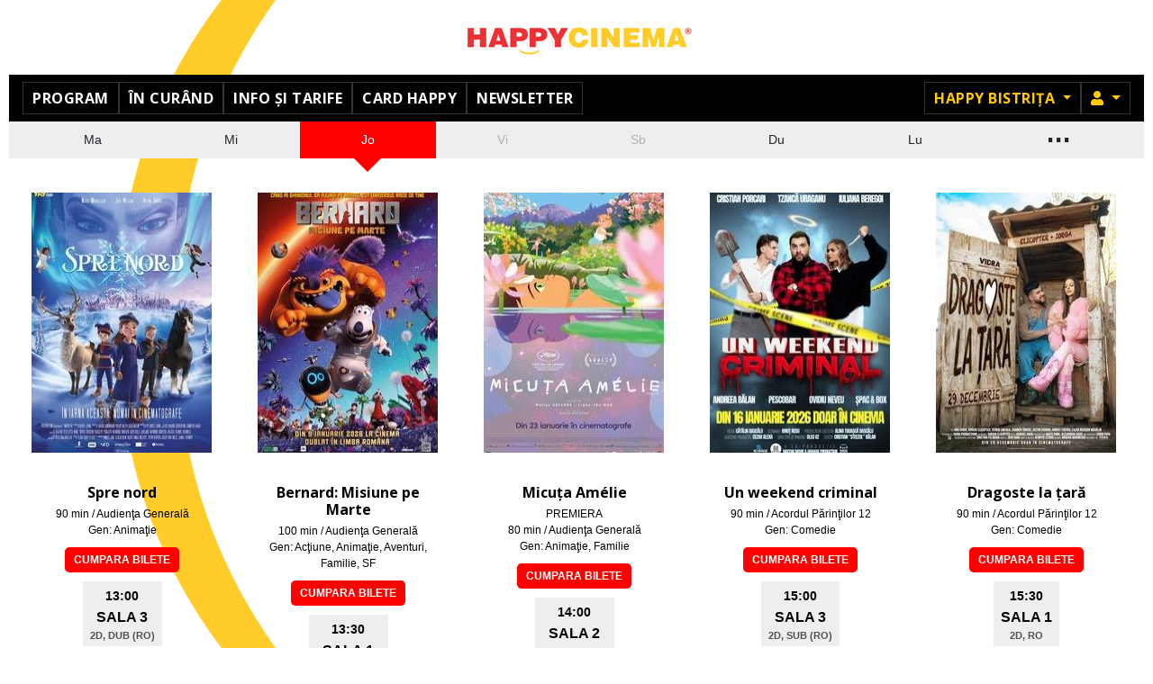

--- FILE ---
content_type: text/html; charset=utf-8
request_url: https://happycinema.ro/happy-bistrita/program-joi-4
body_size: 5871
content:
<!DOCTYPE html>
<html lang="ro">

<head>
    <meta charset="utf-8">
    <meta name="viewport" content="width=device-width, initial-scale=1, shrink-to-fit=no">
        <meta name="csrf-param" content="_csrf">
<meta name="csrf-token" content="xIFFqi92p5fTz2Ea8tVMz7n2haOq6MXlLgZAPvx5aROd6i2SRwfRw7__EGyUvBac-o_JlMSFibB-RQVukCtdXA==">
    <title>Program cinema joi, 29 ianuarie 2026 - Happy Cinema    </title>
    <link type="image/x-icon" href="/include/happy/img/favicon.ico" rel="icon">
<link href="https://use.fontawesome.com/releases/v5.15.1/css/all.css" rel="stylesheet">
<link href="/assets/8978a8db/css/bootstrap.css?v=1765288378" rel="stylesheet">
<link href="/include/slick/slick.css?v=1765288371" rel="stylesheet">
<link href="/include/slick/slick-theme.css?v=1765288371" rel="stylesheet">
<link href="//fonts.googleapis.com/css?family=Montserrat:100,200,300,400,500,600,700,800,900&amp;amp;subset=latin-ext" rel="stylesheet">
<link href="/include/styles.css?v=1765288371" rel="stylesheet">
<link href="/include/stylesnew.css?v=1765288371" rel="stylesheet">
<link href="/include/happy/styles.css?v=1765288371" rel="stylesheet">
<link href="/local/override.css?v=1600245268" rel="stylesheet">
<script src="/assets/ce9c3f4a/jquery.min.js?v=1490036520"></script>
<script src="/assets/8978a8db/js/bootstrap.bundle.js?v=1765288378"></script>
<script src="/assets/7d185c12/umd/popper.min.js?v=1548762387"></script>
<script src="/assets/8e35abb1/underscore-min.js?v=1721853602"></script>
<script src="/include/slick/slick.min.js?v=1765288371"></script>
<script src="/include/helpers.js?v=1765288371"></script>
<script src="/include/helpers-ui.js?v=1765288371"></script>
<script src="/include/site.js?v=1765288371"></script>
<script>
        /* Google Tag Manager */
        (function(w,d,s,l,i){w[l]=w[l]||[];w[l].push({'gtm.start':
        new Date().getTime(),event:'gtm.js'});var f=d.getElementsByTagName(s)[0],
        j=d.createElement(s),dl=l!='dataLayer'?'&l='+l:'';j.async=true;j.src=
        'https://www.googletagmanager.com/gtm.js?id='+i+dl;f.parentNode.insertBefore(j,f);
        })(window,document,'script','dataLayer','GTM-56Q2M9R');
        /* End Google Tag Manager */
    </script></head>

<body
      class="prod ">
    <script>Site.init({"language":"ro","currency":"RON","priceFormatPrecision":2,"priceFormatIgnoreZero":false,"priceFormatSeparator":".","urlHome":"https://www.happycinema.ro/happy-bistrita"});</script>    
        <!-- Google Tag Manager (noscript) -->
        <noscript><iframe src="https://www.googletagmanager.com/ns.html?id=GTM-56Q2M9R"
        height="0" width="0" style="display:none;visibility:hidden"></iframe></noscript>
        <!-- End Google Tag Manager (noscript) -->
        <header>
        <div class="header-wrapper">
            <nav class="navbar primary -fixed-top">
                <a class="navbar-brand"
                   href="https://www.happycinema.ro/happy-bistrita">Happy Cinema</a>
            </nav>
            <nav class="navbar navbar-expand-md navbar-dark bg-dark secondary">
    <button class="navbar-toggler" type="button" data-toggle="collapse" data-target="#main-menu"
        aria-controls="main-menu" aria-expanded="false" aria-label="Toggle navigation">
        <span class="navbar-toggler-icon"></span>
         Happy Bistrița    </button>
    <div class="collapse navbar-collapse" id="main-menu">
        <ul class="navbar-nav mr-auto main-menu" style="gap:5px"><li class="nav-item"><a href="/happy-bistrita/program" class="nav-link">Program</a></li>
<li class="nav-item"><a href="/happy-bistrita/in-curand" class="nav-link">În curând</a></li>
<li class="nav-item"><a href="/happy-bistrita/info-preturi-promotii" class="nav-link">Info și tarife</a></li>
<li class="nav-item"><a href="/happy-bistrita/card/nou" class="nav-link">Card Happy</a></li>
<li class="nav-item"><a href="/happy-bistrita/newsletter" class="nav-link">Newsletter</a></li></ul>        <ul class="navbar-nav right-menu ml-auto">
                        <li class="nav-item dropdown">
                <a class="nav-link dropdown-toggle" href="#" role="button" id="cinema-menu" data-toggle="dropdown"
                    aria-haspopup="true" aria-expanded="false">
                    Happy Bistrița                </a>
                <ul class="dropdown-menu dropdown-menu-right bg-dark" aria-labelledby="cinema-menu"><li><a href="/happy-vitantis/program-joi-4" class="dropdown-item">Happy Bucuresti Vitantis</a></li>
<li><a href="/happy-bucuresti-colosseum/program-joi-4" class="dropdown-item">Happy Bucuresti Colosseum</a></li>
<li><a href="/happy-buzau/program-joi-4" class="dropdown-item">Happy Buzău</a></li>
<li><a href="/happy-focsani/program-joi-4" class="dropdown-item">Happy Focsani</a></li>
<li><a href="/happy-alexandria/program-joi-4" class="dropdown-item">Happy Alexandria</a></li>
<li class="active"><a href="/happy-bistrita/program-joi-4" class="dropdown-item">Happy Bistrița</a></li>
<li><a href="/happy-bacau/program-joi-4" class="dropdown-item">Happy Bacau</a></li>
<li><a href="/happy-vaslui/program-joi-4" class="dropdown-item">Happy Vaslui</a></li>
<li><a href="/happy-botosani/program-joi-4" class="dropdown-item">Happy Botosani</a></li>
<li><a href="/happy-slobozia/program-joi-4" class="dropdown-item">Happy Slobozia</a></li>
<li><a href="/happy-arad/program-joi-4" class="dropdown-item">Happy Arad</a></li></ul>            </li>
                                        <li class="nav-item dropdown">
        <a class="nav-link dropdown-toggle" href="#" role="button" id="member-menu" data-toggle="dropdown" aria-haspopup="true" aria-expanded="false">
            <i class="fa fa-user"></i><span class="sr-only">Membru</span>
        </a>
        <ul class="dropdown-menu dropdown-menu-right bg-dark" aria-labelledby="member-menu"><li><a href="/happy-bistrita/card/login" class="dropdown-item">Login</a></li>
<li><a href="/happy-bistrita/card/nou" class="dropdown-item">Inregistrare</a></li></ul>    </li>
        </ul>
    </div>
    <div id="banner-site-left" class="banner-left"></div>
<div id="banner-site-right" class="banner-right"></div>
</nav>
        </div><!-- header-wrapper -->
    </header>

    <main
          class="">
        <div class="main-wrapper">
                                    
            <ul class="calendar-schedule">
                            <li class="schedule-day  ">
                    <a  href="/happy-bistrita/program-mar%C5%A3i-2" title="marţi, 27 ianuarie">Ma</a>
                </li>
                            <li class="schedule-day  ">
                    <a  href="/happy-bistrita/program-miercuri-3" title="miercuri, 28 ianuarie">Mi</a>
                </li>
                            <li class="schedule-day today ">
                    <a  href="/happy-bistrita/program-joi-4" title="joi, 29 ianuarie">Jo</a>
                </li>
                            <li class="schedule-day  inactive">
                    <a  href="#" title="vineri, 30 ianuarie">Vi</a>
                </li>
                            <li class="schedule-day  inactive">
                    <a  href="#" title="sâmbătă, 31 ianuarie">Sb</a>
                </li>
                            <li class="schedule-day  ">
                    <a  href="/happy-bistrita/program-duminic%C4%83-7" title="duminică,  1 februarie">Du</a>
                </li>
                            <li class="schedule-day  ">
                    <a  href="/happy-bistrita/program-luni-1" title="luni,  2 februarie">Lu</a>
                </li>
                                        <li class="schedule-day more ">
                    <a href="/calendar">...</a>
                </li>
                        </ul>
<div class="calendar-schedule-item">
        <ul class="movie-list">
                <li class="movie ">
                        <a class="movie-poster" href="/m/spre-nord-cnmg3324683">
                <img src="/files/movie-image/BISHPY/10/03/1003/19495_thumbnail_1-bx200x286.jpg?_s=80b4ba9f12e24bc60924802c0fa59a08" alt="Poster Spre nord" />
            </a>
                        <div class="movie-info-schedule">
                <div class="movie-info">
                    <a href="/m/spre-nord-cnmg3324683">
                        <h2 class="movie-title">
                            Spre nord                        </h2>
                                                                        <p>90 min / Audienţa Generală                        </p>
                                                                        <p>Gen: Animaţie                        </p>
                                                                <div class="btn_buy" style="display:none;">Cumpara bilete</div>
                    </a>
                </div><!-- movie-info -->
                <div class="movie-schedule">
                        <a class="btn btn-sm btn-outline-dark show-time fs no-outline valid " href="#" title="Jo, 29 ian, ora 13:00, Sala 3"
           data-buy="https://www.happycinema.ro/site/ticketing/index?cinema_slug=happy-bistrita&back_url=https%3A%2F%2Fwww.happycinema.ro%2Fhappy-bistrita%2Fprogram-joi-4&providerEventId=34120&cinema_show_id=34120"
           data-reserve="https://www.happycinema.ro/happy-bistrita/cos/start?providerEventId=34120&cinema_show_id=34120&reservation=1"
           data-soldout="N"
           data-run="2026-01-29 13:00:00"
           data-canreserve="Y"
           data-cansell="Y"
           data-movie="Spre nord (dub)">
                        <span class="time fs">13:00</span>
            <span class="hall">Sala 3</span>
                                    <span class="info">2d, DUB (ro)</span>
                                </a>
                    </div><!-- movie-schedule -->
            </div>
        </li><!-- movie -->
                <li class="movie ">
                        <a class="movie-poster" href="/m/bernard-misiune-pe-marte-cnmg3323629">
                <img src="/files/movie-image/BISHPY/99/60/996/19355_thumbnail_1-bx200x286.jpg?_s=820ccd4f35f89b502668ecc5763aa4ce" alt="Poster Bernard: Misiune pe Marte" />
            </a>
                        <div class="movie-info-schedule">
                <div class="movie-info">
                    <a href="/m/bernard-misiune-pe-marte-cnmg3323629">
                        <h2 class="movie-title">
                            Bernard: Misiune pe Marte                        </h2>
                                                                        <p>100 min / Audienţa Generală                        </p>
                                                                        <p>Gen: Acţiune,  Animaţie,  Aventuri,  Familie,  SF                        </p>
                                                                <div class="btn_buy" style="display:none;">Cumpara bilete</div>
                    </a>
                </div><!-- movie-info -->
                <div class="movie-schedule">
                        <a class="btn btn-sm btn-outline-dark show-time fs no-outline valid " href="#" title="Jo, 29 ian, ora 13:30, Sala 1"
           data-buy="https://www.happycinema.ro/site/ticketing/index?cinema_slug=happy-bistrita&back_url=https%3A%2F%2Fwww.happycinema.ro%2Fhappy-bistrita%2Fprogram-joi-4&providerEventId=34112&cinema_show_id=34112"
           data-reserve="https://www.happycinema.ro/happy-bistrita/cos/start?providerEventId=34112&cinema_show_id=34112&reservation=1"
           data-soldout="N"
           data-run="2026-01-29 13:30:00"
           data-canreserve="Y"
           data-cansell="Y"
           data-movie="Bernard: Misiune pe Marte (dub)">
                        <span class="time fs">13:30</span>
            <span class="hall">Sala 1</span>
                                    <span class="info">2d, DUB (ro)</span>
                                </a>
                    </div><!-- movie-schedule -->
            </div>
        </li><!-- movie -->
                <li class="movie week1">
                        <a class="movie-poster" href="/m/micuta-amelie-cnmg3323461">
                <img src="/files/movie-image/BISHPY/10/17/1017/19809_thumbnail_1-bx200x286.jpg?_s=c7228c145ce2b6f64508211ca2ebb30e" alt="Poster Micuța Amélie" />
            </a>
                        <div class="movie-info-schedule">
                <div class="movie-info">
                    <a href="/m/micuta-amelie-cnmg3323461">
                        <h2 class="movie-title">
                            Micuța Amélie                        </h2>
                                                <div class="movie-label week1" title="Premiera pe 23 ianuarie 2026">
                            Premiera                        </div>
                                                                        <p>80 min / Audienţa Generală                        </p>
                                                                        <p>Gen: Animaţie,  Familie                        </p>
                                                                <div class="btn_buy" style="display:none;">Cumpara bilete</div>
                    </a>
                </div><!-- movie-info -->
                <div class="movie-schedule">
                        <a class="btn btn-sm btn-outline-dark show-time fs no-outline valid " href="#" title="Jo, 29 ian, ora 14:00, Sala 2"
           data-buy="https://www.happycinema.ro/site/ticketing/index?cinema_slug=happy-bistrita&back_url=https%3A%2F%2Fwww.happycinema.ro%2Fhappy-bistrita%2Fprogram-joi-4&providerEventId=34116&cinema_show_id=34116"
           data-reserve="https://www.happycinema.ro/happy-bistrita/cos/start?providerEventId=34116&cinema_show_id=34116&reservation=1"
           data-soldout="N"
           data-run="2026-01-29 14:00:00"
           data-canreserve="Y"
           data-cansell="Y"
           data-movie="Micuța Amélie (dub)">
                        <span class="time fs">14:00</span>
            <span class="hall">Sala 2</span>
                                    <span class="info">2d, DUB (ro)</span>
                                </a>
                    </div><!-- movie-schedule -->
            </div>
        </li><!-- movie -->
                <li class="movie ">
                        <a class="movie-poster" href="/m/un-weekend-criminal-cnmg3326439">
                <img src="/files/movie-image/BISHPY/10/01/1001/19455_thumbnail_1-bx200x286.jpg?_s=0977dc95464469c1ce2f2021d10babef" alt="Poster Un weekend criminal" />
            </a>
                        <div class="movie-info-schedule">
                <div class="movie-info">
                    <a href="/m/un-weekend-criminal-cnmg3326439">
                        <h2 class="movie-title">
                            Un weekend criminal                        </h2>
                                                                        <p>90 min / Acordul Părinţilor 12                        </p>
                                                                        <p>Gen: Comedie                        </p>
                                                                <div class="btn_buy" style="display:none;">Cumpara bilete</div>
                    </a>
                </div><!-- movie-info -->
                <div class="movie-schedule">
                        <a class="btn btn-sm btn-outline-dark show-time fs no-outline valid " href="#" title="Jo, 29 ian, ora 15:00, Sala 3"
           data-buy="https://www.happycinema.ro/site/ticketing/index?cinema_slug=happy-bistrita&back_url=https%3A%2F%2Fwww.happycinema.ro%2Fhappy-bistrita%2Fprogram-joi-4&providerEventId=34121&cinema_show_id=34121"
           data-reserve="https://www.happycinema.ro/happy-bistrita/cos/start?providerEventId=34121&cinema_show_id=34121&reservation=1"
           data-soldout="N"
           data-run="2026-01-29 15:00:00"
           data-canreserve="Y"
           data-cansell="Y"
           data-movie="Un weekend criminal">
                        <span class="time fs">15:00</span>
            <span class="hall">Sala 3</span>
                                    <span class="info">2d, SUB (ro)</span>
                                </a>
                    </div><!-- movie-schedule -->
            </div>
        </li><!-- movie -->
                <li class="movie ">
                        <a class="movie-poster" href="/m/dragoste-la-tara-cnmg3326093">
                <img src="/files/movie-image/BISHPY/99/00/990/19222_thumbnail_1-bx200x286.jpg?_s=be49ae7028657ed64dba51865acb799f" alt="Poster Dragoste la țară" />
            </a>
                        <div class="movie-info-schedule">
                <div class="movie-info">
                    <a href="/m/dragoste-la-tara-cnmg3326093">
                        <h2 class="movie-title">
                            Dragoste la țară                        </h2>
                                                                        <p>90 min / Acordul Părinţilor 12                        </p>
                                                                        <p>Gen: Comedie                        </p>
                                                                <div class="btn_buy" style="display:none;">Cumpara bilete</div>
                    </a>
                </div><!-- movie-info -->
                <div class="movie-schedule">
                        <a class="btn btn-sm btn-outline-dark show-time fs no-outline valid " href="#" title="Jo, 29 ian, ora 15:30, Sala 1"
           data-buy="https://www.happycinema.ro/site/ticketing/index?cinema_slug=happy-bistrita&back_url=https%3A%2F%2Fwww.happycinema.ro%2Fhappy-bistrita%2Fprogram-joi-4&providerEventId=34113&cinema_show_id=34113"
           data-reserve="https://www.happycinema.ro/happy-bistrita/cos/start?providerEventId=34113&cinema_show_id=34113&reservation=1"
           data-soldout="N"
           data-run="2026-01-29 15:30:00"
           data-canreserve="Y"
           data-cansell="Y"
           data-movie="Dragoste la țară">
                        <span class="time fs">15:30</span>
            <span class="hall">Sala 1</span>
                                    <span class="info">2d, ro</span>
                                </a>
                    </div><!-- movie-schedule -->
            </div>
        </li><!-- movie -->
                <li class="movie week1">
                        <a class="movie-poster" href="/m/hamnet-cnmg3323503">
                <img src="/files/movie-image/BISHPY/10/06/1006/19583_thumbnail_1-bx200x286.jpg?_s=1fba78e4d2d0c7429310649b43a79d22" alt="Poster Hamnet" />
            </a>
                        <div class="movie-info-schedule">
                <div class="movie-info">
                    <a href="/m/hamnet-cnmg3323503">
                        <h2 class="movie-title">
                            Hamnet                        </h2>
                                                <div class="movie-label week1" title="Premiera pe 23 ianuarie 2026">
                            Premiera                        </div>
                                                                        <p>130 min / Acordul Părinţilor 12                        </p>
                                                                        <p>Gen: Biografic,  Dramă                        </p>
                                                                <div class="btn_buy" style="display:none;">Cumpara bilete</div>
                    </a>
                </div><!-- movie-info -->
                <div class="movie-schedule">
                        <a class="btn btn-sm btn-outline-dark show-time fs no-outline valid " href="#" title="Jo, 29 ian, ora 16:00, Sala 2"
           data-buy="https://www.happycinema.ro/site/ticketing/index?cinema_slug=happy-bistrita&back_url=https%3A%2F%2Fwww.happycinema.ro%2Fhappy-bistrita%2Fprogram-joi-4&providerEventId=34117&cinema_show_id=34117"
           data-reserve="https://www.happycinema.ro/happy-bistrita/cos/start?providerEventId=34117&cinema_show_id=34117&reservation=1"
           data-soldout="N"
           data-run="2026-01-29 16:00:00"
           data-canreserve="Y"
           data-cansell="Y"
           data-movie="Hamnet">
                        <span class="time fs">16:00</span>
            <span class="hall">Sala 2</span>
                                    <span class="info">2d, SUB (ro)</span>
                                </a>
                    </div><!-- movie-schedule -->
            </div>
        </li><!-- movie -->
                <li class="movie week1">
                        <a class="movie-poster" href="/m/familie-de-inchiriat-cnmg3324167">
                <img src="/files/movie-image/BISHPY/10/05/1005/19531_thumbnail_1-bx200x286.jpg?_s=0633a8c0b8594c94f5da47bd63206e2c" alt="Poster Familie de închiriat" />
            </a>
                        <div class="movie-info-schedule">
                <div class="movie-info">
                    <a href="/m/familie-de-inchiriat-cnmg3324167">
                        <h2 class="movie-title">
                            Familie de închiriat                        </h2>
                                                <div class="movie-label week1" title="Premiera pe 23 ianuarie 2026">
                            Premiera                        </div>
                                                                        <p>110 min / Acordul Părinţilor 12                        </p>
                                                                        <p>Gen: Comedie,  Dramă                        </p>
                                                                <div class="btn_buy" style="display:none;">Cumpara bilete</div>
                    </a>
                </div><!-- movie-info -->
                <div class="movie-schedule">
                        <a class="btn btn-sm btn-outline-dark show-time fs no-outline valid " href="#" title="Jo, 29 ian, ora 17:00, Sala 3"
           data-buy="https://www.happycinema.ro/site/ticketing/index?cinema_slug=happy-bistrita&back_url=https%3A%2F%2Fwww.happycinema.ro%2Fhappy-bistrita%2Fprogram-joi-4&providerEventId=34118&cinema_show_id=34118"
           data-reserve="https://www.happycinema.ro/happy-bistrita/cos/start?providerEventId=34118&cinema_show_id=34118&reservation=1"
           data-soldout="N"
           data-run="2026-01-29 17:00:00"
           data-canreserve="Y"
           data-cansell="Y"
           data-movie="Familie de închiriat">
                        <span class="time fs">17:00</span>
            <span class="hall">Sala 3</span>
                                    <span class="info">2d, SUB (ro)</span>
                                </a>
                    </div><!-- movie-schedule -->
            </div>
        </li><!-- movie -->
                <li class="movie week1">
                        <a class="movie-poster" href="/m/marty-suprem-cnmg3322139">
                <img src="/files/movie-image/BISHPY/10/07/1007/19585_thumbnail_1-bx200x286.jpg?_s=3f45713fff66911c3a5dd82612a7bb10" alt="Poster Marty Suprem" />
            </a>
                        <div class="movie-info-schedule">
                <div class="movie-info">
                    <a href="/m/marty-suprem-cnmg3322139">
                        <h2 class="movie-title">
                            Marty Suprem                        </h2>
                                                <div class="movie-label week1" title="Premiera pe 23 ianuarie 2026">
                            Premiera                        </div>
                                                                        <p>150 min / Nerecomandat 15                        </p>
                                                                        <p>Gen: Comedie                        </p>
                                                                <div class="btn_buy" style="display:none;">Cumpara bilete</div>
                    </a>
                </div><!-- movie-info -->
                <div class="movie-schedule">
                        <a class="btn btn-sm btn-outline-dark show-time fs no-outline valid " href="#" title="Jo, 29 ian, ora 17:30, Sala 1"
           data-buy="https://www.happycinema.ro/site/ticketing/index?cinema_slug=happy-bistrita&back_url=https%3A%2F%2Fwww.happycinema.ro%2Fhappy-bistrita%2Fprogram-joi-4&providerEventId=34114&cinema_show_id=34114"
           data-reserve="https://www.happycinema.ro/happy-bistrita/cos/start?providerEventId=34114&cinema_show_id=34114&reservation=1"
           data-soldout="N"
           data-run="2026-01-29 17:30:00"
           data-canreserve="Y"
           data-cansell="Y"
           data-movie="Marty Suprem">
                        <span class="time fs">17:30</span>
            <span class="hall">Sala 1</span>
                                    <span class="info">2d, SUB (ro)</span>
                                </a>
                    </div><!-- movie-schedule -->
            </div>
        </li><!-- movie -->
                <li class="movie week0">
                        <a class="movie-poster" href="/m/protectorul-cnmg3326441">
                <img src="/files/movie-image/BISHPY/10/09/1009/19661_thumbnail_1-bx200x286.jpg?_s=96c4032634e0f6594f6c8ddb1d36bcf8" alt="Poster Protectorul" />
            </a>
                        <div class="movie-info-schedule">
                <div class="movie-info">
                    <a href="/m/protectorul-cnmg3326441">
                        <h2 class="movie-title">
                            Protectorul                        </h2>
                                                <div class="movie-label week0" title="Premiera pe 30 ianuarie 2026">
                            Avanpremiera                        </div>
                                                                        <p>110 min / Acordul Părinţilor 12                        </p>
                                                                        <p>Gen: Acţiune,  Thriller                        </p>
                                                                <div class="btn_buy" style="display:none;">Cumpara bilete</div>
                    </a>
                </div><!-- movie-info -->
                <div class="movie-schedule">
                        <a class="btn btn-sm btn-outline-dark show-time fs no-outline valid " href="#" title="Jo, 29 ian, ora 18:30, Sala 2"
           data-buy="https://www.happycinema.ro/site/ticketing/index?cinema_slug=happy-bistrita&back_url=https%3A%2F%2Fwww.happycinema.ro%2Fhappy-bistrita%2Fprogram-joi-4&providerEventId=34124&cinema_show_id=34124"
           data-reserve="https://www.happycinema.ro/happy-bistrita/cos/start?providerEventId=34124&cinema_show_id=34124&reservation=1"
           data-soldout="N"
           data-run="2026-01-29 18:30:00"
           data-canreserve="Y"
           data-cansell="Y"
           data-movie="Protectorul">
                        <span class="time fs">18:30</span>
            <span class="hall">Sala 2</span>
                                    <span class="info">2d, SUB (ro)</span>
                                </a>
                    </div><!-- movie-schedule -->
            </div>
        </li><!-- movie -->
                <li class="movie week0">
                        <a class="movie-poster" href="/m/catane-cnmg3322953">
                <img src="/files/movie-image/BISHPY/10/10/1010/19663_thumbnail_1-bx200x286.jpg?_s=2dccc955c69871ac1a9e196998195f8f" alt="Poster Catane" />
            </a>
                        <div class="movie-info-schedule">
                <div class="movie-info">
                    <a href="/m/catane-cnmg3322953">
                        <h2 class="movie-title">
                            Catane                        </h2>
                                                <div class="movie-label week0" title="Premiera pe 30 ianuarie 2026">
                            Avanpremiera                        </div>
                                                                        <p>100 min / Audienţa Generală                        </p>
                                                                        <p>Gen: Comedie,  Dramă,  Romantic                        </p>
                                                                <div class="btn_buy" style="display:none;">Cumpara bilete</div>
                    </a>
                </div><!-- movie-info -->
                <div class="movie-schedule">
                        <a class="btn btn-sm btn-outline-dark show-time fs no-outline valid " href="#" title="Jo, 29 ian, ora 19:30, Sala 3"
           data-buy="https://www.happycinema.ro/site/ticketing/index?cinema_slug=happy-bistrita&back_url=https%3A%2F%2Fwww.happycinema.ro%2Fhappy-bistrita%2Fprogram-joi-4&providerEventId=34123&cinema_show_id=34123"
           data-reserve="https://www.happycinema.ro/happy-bistrita/cos/start?providerEventId=34123&cinema_show_id=34123&reservation=1"
           data-soldout="N"
           data-run="2026-01-29 19:30:00"
           data-canreserve="Y"
           data-cansell="Y"
           data-movie="Catane">
                        <span class="time fs">19:30</span>
            <span class="hall">Sala 3</span>
                                    <span class="info">2d, ro</span>
                                </a>
                    </div><!-- movie-schedule -->
            </div>
        </li><!-- movie -->
                <li class="movie week0">
                        <a class="movie-poster" href="/m/ajutor-cnmg3321591">
                <img src="/files/movie-image/BISHPY/10/11/1011/19665_thumbnail_1-bx200x286.jpg?_s=1a13c3950e29613e4058a554b30bd7a9" alt="Poster Ajutor!" />
            </a>
                        <div class="movie-info-schedule">
                <div class="movie-info">
                    <a href="/m/ajutor-cnmg3321591">
                        <h2 class="movie-title">
                            Ajutor!                        </h2>
                                                <div class="movie-label week0" title="Premiera pe 30 ianuarie 2026">
                            Avanpremiera                        </div>
                                                                        <p>120 min / Interzis Minorilor                        </p>
                                                                        <p>Gen: Horror                        </p>
                                                                <div class="btn_buy" style="display:none;">Cumpara bilete</div>
                    </a>
                </div><!-- movie-info -->
                <div class="movie-schedule">
                        <a class="btn btn-sm btn-outline-dark show-time fs no-outline valid " href="#" title="Jo, 29 ian, ora 20:30, Sala 1"
           data-buy="https://www.happycinema.ro/site/ticketing/index?cinema_slug=happy-bistrita&back_url=https%3A%2F%2Fwww.happycinema.ro%2Fhappy-bistrita%2Fprogram-joi-4&providerEventId=34115&cinema_show_id=34115"
           data-reserve="https://www.happycinema.ro/happy-bistrita/cos/start?providerEventId=34115&cinema_show_id=34115&reservation=1"
           data-soldout="N"
           data-run="2026-01-29 20:30:00"
           data-canreserve="Y"
           data-cansell="Y"
           data-movie="Ajutor! 3D">
                        <span class="time fs">20:30</span>
            <span class="hall">Sala 1</span>
                                    <span class="info">3d, SUB (ro)</span>
                                </a>
                    </div><!-- movie-schedule -->
            </div>
        </li><!-- movie -->
                <li class="movie week1">
                        <a class="movie-poster" href="/m/silent-hill-intoarcerea-in-iad-cnmg3324979">
                <img src="/files/movie-image/BISHPY/10/04/1004/19529_thumbnail_1-bx200x286.jpg?_s=d27a70019059047c9f41449f9e4233b8" alt="Poster Silent Hill: Întoarcerea în iad" />
            </a>
                        <div class="movie-info-schedule">
                <div class="movie-info">
                    <a href="/m/silent-hill-intoarcerea-in-iad-cnmg3324979">
                        <h2 class="movie-title">
                            Silent Hill: Întoarcerea în iad                        </h2>
                                                <div class="movie-label week1" title="Premiera pe 23 ianuarie 2026">
                            Premiera                        </div>
                                                                        <p>110 min / Nerecomandat 15                        </p>
                                                                        <p>Gen: Dramă,  Horror,  Mister,  Romantic,  Dragoste                        </p>
                                                                <div class="btn_buy" style="display:none;">Cumpara bilete</div>
                    </a>
                </div><!-- movie-info -->
                <div class="movie-schedule">
                        <a class="btn btn-sm btn-outline-dark show-time fs no-outline valid " href="#" title="Jo, 29 ian, ora 21:00, Sala 2"
           data-buy="https://www.happycinema.ro/site/ticketing/index?cinema_slug=happy-bistrita&back_url=https%3A%2F%2Fwww.happycinema.ro%2Fhappy-bistrita%2Fprogram-joi-4&providerEventId=34119&cinema_show_id=34119"
           data-reserve="https://www.happycinema.ro/happy-bistrita/cos/start?providerEventId=34119&cinema_show_id=34119&reservation=1"
           data-soldout="N"
           data-run="2026-01-29 21:00:00"
           data-canreserve="Y"
           data-cansell="Y"
           data-movie="Silent Hill: Întoarcerea în iad">
                        <span class="time fs">21:00</span>
            <span class="hall">Sala 2</span>
                                    <span class="info">2d, SUB (ro)</span>
                                </a>
                    </div><!-- movie-schedule -->
            </div>
        </li><!-- movie -->
                <li class="movie week1">
                        <a class="movie-poster" href="/m/mercy-cnmg3318533">
                <img src="/files/movie-image/BISHPY/10/08/1008/19587_thumbnail_1-bx200x286.jpg?_s=dfbc56cf2dde64c579e786942fcd7eab" alt="Poster Mercy" />
            </a>
                        <div class="movie-info-schedule">
                <div class="movie-info">
                    <a href="/m/mercy-cnmg3318533">
                        <h2 class="movie-title">
                            Mercy                        </h2>
                                                <div class="movie-label week1" title="Premiera pe 23 ianuarie 2026">
                            Premiera                        </div>
                                                                        <p>100 min / Acordul Părinţilor 12                        </p>
                                                                        <p>Gen: Acţiune,  Crimă,  Dramă,  Mister,  SF,  Thriller                        </p>
                                                                <div class="btn_buy" style="display:none;">Cumpara bilete</div>
                    </a>
                </div><!-- movie-info -->
                <div class="movie-schedule">
                        <a class="btn btn-sm btn-outline-dark show-time fs no-outline valid " href="#" title="Jo, 29 ian, ora 21:30, Sala 3"
           data-buy="https://www.happycinema.ro/site/ticketing/index?cinema_slug=happy-bistrita&back_url=https%3A%2F%2Fwww.happycinema.ro%2Fhappy-bistrita%2Fprogram-joi-4&providerEventId=34122&cinema_show_id=34122"
           data-reserve="https://www.happycinema.ro/happy-bistrita/cos/start?providerEventId=34122&cinema_show_id=34122&reservation=1"
           data-soldout="N"
           data-run="2026-01-29 21:30:00"
           data-canreserve="Y"
           data-cansell="Y"
           data-movie="Mercy 3D">
                        <span class="time fs">21:30</span>
            <span class="hall">Sala 3</span>
                                    <span class="info">3d, SUB (ro)</span>
                                </a>
                    </div><!-- movie-schedule -->
            </div>
        </li><!-- movie -->
            </ul>
    </div>
<div id="movie-actions" class="hidden">
    <div class="wrapper">
        <button type="button" class="close" aria-label="Close">
            <span aria-hidden="true">&times;</span>
        </button>
                <a href="#" class="btn btn-accent btn-buy">
            <i class="icon-ticket"></i>
            <span>Cumpara bilet</span>
        </a>
        
        <a href="#" class="btn btn-outline-accent btn-reservation">
            <i class="icon-reservation"></i>
            <span>Rezerva locuri</span>
        </a>
    </div>
    <p class="disclaimer text-center">Pentru biletele cu pret redus in functie de varsta este necesara prezentarea unui act doveditor.    </p>
</div>

<script>
    $('body').on('click', function(event) {
        if ($(event.target).closest("#movie-actions").length === 0) {
            $('#movie-actions').addClass('hidden');
        }
    });

    $('#movie-actions').on('click', '.close', function(event) {
        $('#movie-actions').addClass('hidden');
    });

    $('.movie-list').on('click', '.show-time.valid', function(event) {
        event.preventDefault();

        var a = $(event.target);
        a = a.hasClass('show-time') ? a : a.parent('a');
        var buy = $(a).data('buy');
        var res = $(a).data('reserve');
        if (!buy && !res) {
            return false;
        }

        // dezactivam alte spectacole activate
        $('.movie-list .show-time.active').removeClass('active');

        var ma = $('#movie-actions');

        // verifica soldout / can_sell
        if (!checkCanSell(a, ma)) {
            return false;
        }

        // disable rezervari daca este cazul
        checkCanReserve(a, ma);

        // activam link spectacol
        $(a).addClass('active');

        // setam link-uri ptr actiuni
        ma.find('.btn-buy').attr('href', buy).toggleClass('d-none', !buy);
        ma.find('.btn-reservation').attr('href', res).toggleClass('d-none', !res);


        // afiseaza popup actiuni buy + reserve
        if (ma.hasClass('hidden')) {
            ma.removeClass('hidden');
        } else {
            ma.addClass('hidden');
            setTimeout(function() {
                ma.removeClass('hidden');
            }, 300);
        }
        return false;
    });

    function checkCanReserve(elShow, elActions) {
        var can = $(elShow).data('canreserve');
        var ma = $(elActions);
        var message = 'La acest spectacol nu se mai pot face rezervari.';

        ma.find('.btn-reservation')
            .toggleClass('disabled-look', can == 'N')
            .off();
        if (can == 'N') {
            ma.find('.btn-reservation').on('click',
                function(event) {
                    event.preventDefault();
                    alertMessage(
                        $(elShow).data('movie') + '<br/>' + $(elShow).attr('title'),
                        message);
                    return false;
                }
            );
        }
    }

    function checkCanSell(elShow, elActions) {
        var soldout = $(elShow).data('soldout');
        var can = $(elShow).data('cansell');
        var ma = $(elActions);
        var messageCant = 'La acest spectacol nu se mai vand bilete.';
        var messageSoldout = 'La acest spectacol nu mai sunt bilete disponibile.';

        if (soldout == 'Y') {
            alertMessage(
                $(elShow).data('movie') + '<br/>' + $(elShow).attr('title'),
                messageSoldout);
            return false;
        }

        if (can == 'N') {
            alertMessage(
                $(elShow).data('movie') + '<br/>' + $(elShow).attr('title'),
                messageCant);
            return false;
        }
        
        return true;
    }
</script>
        </div>
    </main>

    <footer class="text-center">
            <ul class="nav justify-content-center" style="gap:5px"><li class="nav-item"><a href="/happy-bistrita/contact" class="nav-link">Contact</a></li>
<li class="nav-item"><a href="/despre-noi" class="nav-link">Despre noi</a></li>
<li class="nav-item"><a href="/politica-de-confidentialitate" class="nav-link">Confidențialitate</a></li>
<li class="nav-item"><a href="/politica-de-cookies" class="nav-link">Cookies</a></li>
<li class="nav-item"><a href="/cum-cumpar-bilete-cum-rezerv-bilete-cinema" class="nav-link">Cum cumpar / Rezerv?</a></li>
<li class="nav-item"><a href="https://happycinema.ro/files/regulament-happycinema.pdf" target="_blank" class="nav-link">Regulament (PDF)</a></li>
<li class="nav-item"><a href="/intrebari-frecvente" class="nav-link">Întrebări frecvente</a></li>
<li class="nav-item"><a href="/petrecerea-ta" class="nav-link">Petrecerea ta!</a></li>
<li class="nav-item"><a href="/scoala-altfel" class="nav-link">Scoala Altfel</a></li></ul>    
    <ul class="nav justify-content-center social-links"><li class="nav-item"><a href="https://www.facebook.com/HappyCinemaBistrita" target="_blank" class="nav-link"><img src="https://www.happycinema.md/files/menu-image/3/4/34/4_thumbnail_1.png" alt="" height="30"></a></li>
<li class="nav-item"><a href="https://www.instagram.com/happycinema.ro" target="_blank" class="nav-link"><img src="https://www.happycinema.md/files/menu-image/3/5/35/5_thumbnail_1.png" alt="" height="30"></a></li>
<li class="nav-item"><a href="https://www.tiktok.com/@happy.cinema" target="_blank" class="nav-link"><img src="https://www.happycinema.md/files/menu-image/3/6/36/6_thumbnail_1.png" alt="" height="30"></a></li>
<li class="nav-item"><a href="https://anpc.ro/ce-este-sal " target="_blank" class="nav-link"><img src="https://www.livecom.ro/images/articole/anpc-sal-sol/SAL.svg"></a></li>
<li class="nav-item"><a href="https://ec.europa.eu/consumers/odr/main/index.cfm?event=main.home2.show&amp;lng=RO/ " target="_blank" class="nav-link"><img src="https://www.livecom.ro/images/articole/anpc-sal-sol/SOL.svg"></a></li></ul>        <p><small class="consent text-center d-block m-auto" style="max-width: 700px;"> Acest site foloseste cookie-uri pentru pentru a personaliza conținutul, pentru analiza traficului și statistică; unele informații de utilizare a site-ului sunt procesate de partenerii noștri. Puteți oric&acirc;nd să ștergeți cookie-urile din browser. </small></p>    </footer>



    
    
    
    

    <style>
 #modal-alert { color:#000; }
</style>

<div id="modal-alert" class="modal fade" tabindex="-1" aria-labelledby="modal-alert-title" aria-hidden="true"
    data-backdrop="static">
    <div class="modal-dialog modal-dialog-centered modal-dialog-scrollable">
        <div class="modal-content">
            <div class="modal-header">
                <h5 class="modal-title text-center flex-grow-1" id="modal-alert-title">
                    <!--title-->
                </h5>
                <button type="button" class="close" data-dismiss="modal" aria-label="Close">
                    <span aria-hidden="true">&times;</span>
                </button>
            </div>
            <div class="modal-body text-center">
                <!--body-->
            </div>
        </div>
    </div>
</div>
<script>
    function alertMessage(title, message) {
        $('#modal-alert').on('show.bs.modal', function(event) {
            var modal = $(this);
            modal.find('.modal-title').html(title);
            modal.find('.modal-body').html(message);
        });
        $('#modal-alert').modal('toggle').modal('handleUpdate');
    }
</script>

</body>

</html>
